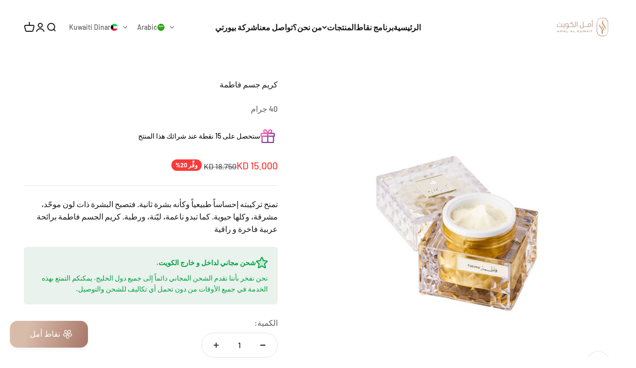

--- FILE ---
content_type: text/javascript; charset=utf-8
request_url: https://amalalkuwait.com/products/%D9%83%D8%B1%D9%8A%D9%85-%D8%AC%D8%B3%D9%85-%D9%81%D8%A7%D8%B7%D9%85%D8%A9.js
body_size: 329
content:
{"id":6556077326500,"title":"كريم جسم فاطمة","handle":"كريم-جسم-فاطمة","description":"تمنح تركيبته إحساساً طبيعياً وكأنه بشرة ثانية. فتصبح البشرة ذات لون موحّد، مشرقة، وكلها حيوية. كما تبدو ناعمة، ليّنة، ورطبة. كريم الجسم فاطمة برائحة عربية فاخرة و راقية","published_at":"2022-11-26T13:22:13+03:00","created_at":"2021-03-04T12:37:19+03:00","vendor":"40 جرام","type":"عناية بالجسم","tags":["كريم الجسم"],"price":1500,"price_min":1500,"price_max":1500,"available":true,"price_varies":false,"compare_at_price":1875,"compare_at_price_min":1875,"compare_at_price_max":1875,"compare_at_price_varies":false,"variants":[{"id":39309841727652,"title":"Default Title","option1":"Default Title","option2":null,"option3":null,"sku":"3001298","requires_shipping":true,"taxable":false,"featured_image":null,"available":true,"name":"كريم جسم فاطمة","public_title":null,"options":["Default Title"],"price":1500,"weight":500,"compare_at_price":1875,"inventory_management":"shopify","barcode":"3001298","quantity_rule":{"min":1,"max":null,"increment":1},"quantity_price_breaks":[],"requires_selling_plan":false,"selling_plan_allocations":[]}],"images":["\/\/cdn.shopify.com\/s\/files\/1\/0488\/9385\/3860\/files\/4.jpg?v=1702377698"],"featured_image":"\/\/cdn.shopify.com\/s\/files\/1\/0488\/9385\/3860\/files\/4.jpg?v=1702377698","options":[{"name":"Title","position":1,"values":["Default Title"]}],"url":"\/products\/%D9%83%D8%B1%D9%8A%D9%85-%D8%AC%D8%B3%D9%85-%D9%81%D8%A7%D8%B7%D9%85%D8%A9","media":[{"alt":null,"id":32669301768433,"position":1,"preview_image":{"aspect_ratio":1.0,"height":1080,"width":1080,"src":"https:\/\/cdn.shopify.com\/s\/files\/1\/0488\/9385\/3860\/files\/4.jpg?v=1702377698"},"aspect_ratio":1.0,"height":1080,"media_type":"image","src":"https:\/\/cdn.shopify.com\/s\/files\/1\/0488\/9385\/3860\/files\/4.jpg?v=1702377698","width":1080}],"requires_selling_plan":false,"selling_plan_groups":[]}